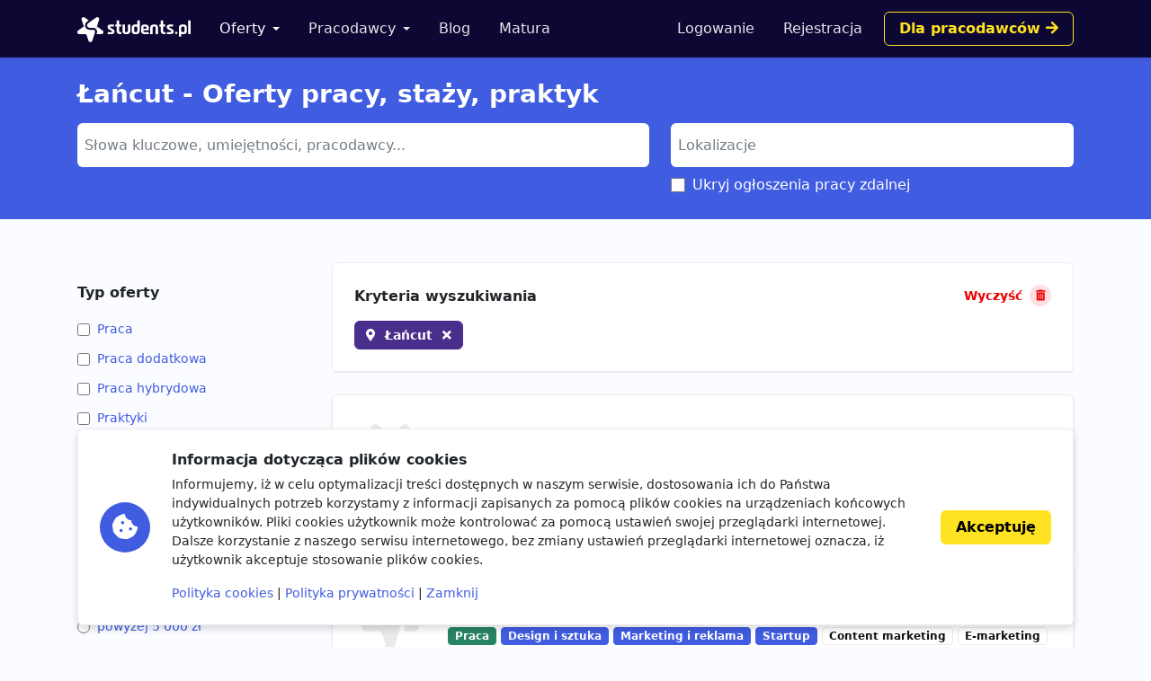

--- FILE ---
content_type: text/html; charset=utf-8
request_url: https://students.pl/oferty/lancut/?page=2
body_size: 9444
content:
<!DOCTYPE html><html class="PageListingIndex s-PageListingIndex p-ListingIndex" lang="pl"><head><meta charset="utf-8"/><meta content="width=device-width, initial-scale=1" name="viewport"/><meta content="ie=edge" http-equiv="x-ua-compatible"/><link href="https://storage.googleapis.com/students-prod-static/92ff2444fbe0399c22fd7807e59e210fb6eb4239/img/favicons/apple-touch-icon.png" rel="apple-touch-icon" sizes="180x180"/><link href="https://storage.googleapis.com/students-prod-static/92ff2444fbe0399c22fd7807e59e210fb6eb4239/img/favicons/favicon-32x32.png" rel="icon" sizes="32x32" type="image/png"/><link href="https://storage.googleapis.com/students-prod-static/92ff2444fbe0399c22fd7807e59e210fb6eb4239/img/favicons/favicon-16x16.png" rel="icon" sizes="16x16" type="image/png"/><link href="https://storage.googleapis.com/students-prod-static/92ff2444fbe0399c22fd7807e59e210fb6eb4239/img/favicons/manifest.json" rel="manifest"/><link color="#2c91d0" href="https://storage.googleapis.com/students-prod-static/92ff2444fbe0399c22fd7807e59e210fb6eb4239/img/favicons/safari-pinned-tab.svg" rel="mask-icon"/><meta content="#ffffff" name="theme-color"/><meta content="ca-pub-9280201870927930" name="google-adsense-account"/><script async="" crossorigin="anonymous" src="https://pagead2.googlesyndication.com/pagead/js/adsbygoogle.js?client=ca-pub-9280201870927930"></script><title>Łańcut - Oferty pracy, staży, praktyk</title><meta content="Łańcut - Oferty pracy, staży, praktyk" property="og:title"/><meta content="Łańcut - Oferty pracy, staży, praktyk" name="twitter:title"/><meta content="Szukasz: Łańcut - Oferty pracy, staży, praktyk? Znajdź najlepsze oferty pracy, oferty staży i praktyk studenckich w serwisie Students.pl." name="description"/><meta content="Szukasz: Łańcut - Oferty pracy, staży, praktyk? Znajdź najlepsze oferty pracy, oferty staży i praktyk studenckich w serwisie Students.pl." property="og:description"/><meta content="Szukasz: Łańcut - Oferty pracy, staży, praktyk? Znajdź najlepsze oferty pracy, oferty staży i praktyk studenckich w serwisie Students.pl." name="twitter:description"/><meta content="https://students.plhttps://storage.googleapis.com/students-prod-static/92ff2444fbe0399c22fd7807e59e210fb6eb4239/img/logo/icon_logo_color_400x400.png" property="og:image"/><meta content="https://students.plhttps://storage.googleapis.com/students-prod-static/92ff2444fbe0399c22fd7807e59e210fb6eb4239/img/logo/icon_logo_color_400x400.png" name="twitter:image"/><meta content="website" property="og:type"/><meta content="https://students.pl/oferty/lancut/?page=2" property="og:url"/><meta content="summary_large_image" name="twitter:card"/><meta content="https://students.pl/oferty/lancut/?page=2" name="twitter:url"/><meta content="@studentspolska" name="twitter:site"/><script type="application/ld+json">{"@context": "https://schema.org", "@graph": [{"@id": "https://students.pl/#address", "@type": "PostalAddress", "addressLocality": "Przemy\u015bl", "addressRegion": "Podkarpackie", "postalCode": "37-700", "streetAddress": "Sybirak\u00f3w 54"}, {"@id": "https://students.pl/#logo", "@type": "ImageObject", "url": "https://storage.googleapis.com/students-prod-static/92ff2444fbe0399c22fd7807e59e210fb6eb4239/img/logo/logo_color.png", "inLanguage": "pl-PL", "width": 1361, "height": 301, "caption": "Students.pl"}, {"@id": "https://students.pl/#organization", "@type": "Organization", "image": {"@id": "https://students.pl/#logo"}, "name": "Students.pl", "sameAs": ["https://www.facebook.com/studentspolska/", "https://twitter.com/studentspolska", "https://www.linkedin.com/company/studentspolska/", "https://www.instagram.com/studentspolska/"], "url": "https://students.pl/", "logo": {"@id": "https://students.pl/#logo"}, "address": {"@id": "https://students.pl/#address"}, "foundingDate": "2017-01-01"}, {"@id": "https://students.pl/#website", "@type": "Website", "description": "Oferty pracy, sta\u017cy i praktyk dla student\u00f3w.", "name": "Students.pl", "potentialAction": {"@type": "SearchAction", "target": "/oferty/?keyword={search_term_string}", "query-input": {"@type": "PropertyValueSpecification", "valueRequired": true, "valueName": "search_term_string"}}, "sameAs": ["https://www.facebook.com/studentspolska/", "https://twitter.com/studentspolska", "https://www.linkedin.com/company/studentspolska/", "https://www.instagram.com/studentspolska/"], "url": "https://students.pl/", "inLanguage": "pl-PL", "publisher": {"@id": "https://students.pl/#organization"}}, {"@id": "https://students.pl/oferty/lancut/#webpage", "@type": "WebPage", "description": "Szukasz: \u0141a\u0144cut - Oferty pracy, sta\u017cy, praktyk? Znajd\u017a najlepsze oferty pracy, oferty sta\u017cy i praktyk studenckich w serwisie Students.pl.", "name": "\u0141a\u0144cut - Oferty pracy, sta\u017cy, praktyk", "url": "https://students.pl/oferty/lancut/", "inLanguage": "pl-PL", "isPartOf": {"@id": "https://students.pl/#website"}}, {"@type": "ItemList", "mainEntityOfPage": {"@id": "https://students.pl/oferty/lancut/#webpage"}, "name": "\u0141a\u0144cut - Oferty pracy, sta\u017cy, praktyk", "itemListElement": [{"@type": "ListItem", "name": "Lektor j\u0119zyka angielskiego - online", "url": "https://students.pl/oferty/lektor-jezyka-angielskiego-online,zdalnie/56920/", "position": 1}, {"@type": "ListItem", "name": "\ud83c\udfa5 Social Media Manager / Content Creator", "url": "https://students.pl/oferty/social-media-manager-content-creator,zdalnie/56723/", "position": 2}, {"@type": "ListItem", "name": "LNG Research Intern - Part Time", "url": "https://students.pl/oferty/lng-research-intern-part-time,zdalnie/56622/", "position": 3}, {"@type": "ListItem", "name": "Korepetytor/Korepetytorka online - zarejestruj si\u0119 i pracuj z najlepszymi.", "url": "https://students.pl/oferty/korepetytorkorepetytorka-online-zarejestruj-sie-i-pracuj-z-najlepszymi,zdalnie/57059/", "position": 4}, {"@type": "ListItem", "name": "Bezp\u0142atny sta\u017c w dziale rekrutacji sta\u0142ych", "url": "https://students.pl/oferty/bezpatny-staz-w-dziale-rekrutacji-staych,zdalnie/57016/", "position": 5}, {"@type": "ListItem", "name": "Dyspozytor/ka z j\u0119zykiem niemieckim", "url": "https://students.pl/oferty/dyspozytorka-z-jezykiem-niemieckim,zdalnie/56928/", "position": 6}, {"@type": "ListItem", "name": "Radiolog w obszarze diagnostyki obrazowej", "url": "https://students.pl/oferty/radiolog-w-obszarze-diagnostyki-obrazowej,zdalnie/56311/", "position": 7}, {"@type": "ListItem", "name": "Doradca finansowy", "url": "https://students.pl/oferty/doradca-finansowy,zdalnie/56295/", "position": 8}, {"@type": "ListItem", "name": "Interpreter with English and Uzbek", "url": "https://students.pl/oferty/interpreter-with-english-and-uzbek,zdalnie/56120/", "position": 9}, {"@type": "ListItem", "name": "Interpreter English to Ukrainian", "url": "https://students.pl/oferty/interpreter-english-to-ukrainian,zdalnie/56020/", "position": 10}, {"@type": "ListItem", "name": "Interpreter with English and French", "url": "https://students.pl/oferty/interpreter-with-english-and-french,zdalnie/56018/", "position": 11}, {"@type": "ListItem", "name": "Interpreter with English and Uzbek", "url": "https://students.pl/oferty/interpreter-with-english-and-uzbek,zdalnie/56017/", "position": 12}, {"@type": "ListItem", "name": "Sales Engineer - praca zdalna", "url": "https://students.pl/oferty/sales-engineer-praca-zdalna,zdalnie/56013/", "position": 13}, {"@type": "ListItem", "name": "In\u017cynier Rob\u00f3t Elektrycznych (K/M)", "url": "https://students.pl/oferty/inzynier-robot-elektrycznych-km,zdalnie/55988/", "position": 14}, {"@type": "ListItem", "name": "Handlowiec", "url": "https://students.pl/oferty/handlowiec,zdalnie/55704/", "position": 15}, {"@type": "ListItem", "name": "Customer Care Specialist with French/Germany", "url": "https://students.pl/oferty/customer-care-specialist-with-frenchgermany,zdalnie/56855/", "position": 16}, {"@type": "ListItem", "name": "Wicedyrektor / Wicedyrektorka Szko\u0142y", "url": "https://students.pl/oferty/wicedyrektor-wicedyrektorka-szkoy,zdalnie/56707/", "position": 17}, {"@type": "ListItem", "name": "Wicedyrektor/Wicedyrektorka  Szko\u0142y", "url": "https://students.pl/oferty/wicedyrektorwicedyrektorka-szkoy,zdalnie/56706/", "position": 18}, {"@type": "ListItem", "name": "Regional Marketing Manager (DACH &amp; CEE)", "url": "https://students.pl/oferty/regional-marketing-manager-dach-amp-cee,zdalnie/56682/", "position": 19}, {"@type": "ListItem", "name": "Galeria Sulmin szuka Menad\u017cera Kreatywnego!", "url": "https://students.pl/oferty/galeria-sulmin-szuka-menadzera-kreatywnego,zdalnie/55850/", "position": 20}, {"@type": "ListItem", "name": "Specjalista/ka ds. administracji", "url": "https://students.pl/oferty/specjalistaka-ds-administracji,zdalnie/57299/", "position": 21}, {"@type": "ListItem", "name": "Senior Full Stack Developer -120-180 z\u0142/h netto + VAT B2B.", "url": "https://students.pl/oferty/senior-full-stack-developer-120-180-zh-netto-vat-b2b,zdalnie/56480/", "position": 22}, {"@type": "ListItem", "name": "JS Tech Lead (Full Stack) - 150-210 z\u0142/h netto + VAT (B2B)", "url": "https://students.pl/oferty/js-tech-lead-full-stack-150-210-zh-netto-vat-b2b,zdalnie/56478/", "position": 23}, {"@type": "ListItem", "name": "Product Manager - 25 000 - 30 000 PLN netto+VAT B2B", "url": "https://students.pl/oferty/product-manager-25-000-30-000-pln-nettovat-b2b,zdalnie/56475/", "position": 24}, {"@type": "ListItem", "name": "Specialist - Product Stewardship, EMEAI", "url": "https://students.pl/oferty/specialist-product-stewardship-emeai,zdalnie/57290/", "position": 25}, {"@type": "ListItem", "name": "Specjalista ds. Obs\u0142ugi Klienta Pyszne.pl z j\u0119zykiem obcym", "url": "https://students.pl/oferty/specjalista-ds-obsugi-klienta-pysznepl-z-jezykiem-obcym,zdalnie/57256/", "position": 26}, {"@type": "ListItem", "name": "Specjalista ds. Obs\u0142ugi Klienta Pyszne.pl z j\u0119zykiem obcym", "url": "https://students.pl/oferty/specjalista-ds-obsugi-klienta-pysznepl-z-jezykiem-obcym,zdalnie/57255/", "position": 27}, {"@type": "ListItem", "name": "Specjalista ds. jako\u015bci (m/k/x)", "url": "https://students.pl/oferty/specjalista-ds-jakosci-mkx,zdalnie/57228/", "position": 28}, {"@type": "ListItem", "name": "Dyrektor Szko\u0142y (k/m)", "url": "https://students.pl/oferty/dyrektor-szkoy-km,zdalnie/56424/", "position": 29}, {"@type": "ListItem", "name": "Credit Risk Analyst with German", "url": "https://students.pl/oferty/credit-risk-analyst-with-german,zdalnie/56354/", "position": 30}, {"@type": "ListItem", "name": "Specjalista/ka ds. Content &amp; SEO", "url": "https://students.pl/oferty/specjalistaka-ds-content-amp-seo,zdalnie/57212/", "position": 31}]}]}</script><link href="https://storage.googleapis.com/students-prod-static/92ff2444fbe0399c22fd7807e59e210fb6eb4239/frontend/dist/public.a78e4b7d4d5da78d27bd.css" rel="stylesheet"/><script type="text/javascript">
    var App = {};
    App.Contants = {"ANALYTICS_ID": "G-1XCZN8443Y", "STATIC_URL": "https://storage.googleapis.com/students-prod-static/92ff2444fbe0399c22fd7807e59e210fb6eb4239/", "TAWKTO_PROPERTY_ID": "61d2df4ac82c976b71c486bd", "TAWKTO_WIDGET_ID": "1fofrgevo"};

</script><link href="https://students.pl/oferty/lancut/?page=2" rel="canonical"/></head><body class="c-Page PageListingIndex s-PageListingIndex p-ListingIndex"><nav aria-label="Eighth navbar example" class="navbar-public navbar navbar-expand-lg navbar-dark bg-dark sticky-top"><div class="container js-ProfileNavigation"><button aria-controls="main-navigation" aria-expanded="false" aria-label="Toggle navigation" class="navbar-toggler" data-bs-target="#main-navigation" data-bs-toggle="collapse" type="button"><i class="fal fa-bars"></i></button><a class="navbar-brand" href="/"><img alt="Students.pl" height="28" src="https://storage.googleapis.com/students-prod-static/92ff2444fbe0399c22fd7807e59e210fb6eb4239/img/logo/logo_white.svg" width="126"/></a><div class="collapse navbar-collapse main-nav" data-bs-parent=".navbar-public" id="main-navigation"><ul class="navbar-nav me-auto mb-2 mb-lg-0 mt-4 mt-lg-0"><li class="nav-item dropdown"><a aria-expanded="false" class="nav-link dropdown-toggle active" data-bs-toggle="dropdown" href="/oferty/" id="main-navigation-dropdown-offers">Oferty</a><ul aria-labelledby="main-navigation-dropdown-offers" class="dropdown-menu"><li><a class="dropdown-item" href="/oferty/">Wszystkie oferty</a></li><div class="dropdown-divider"></div><li><a class="dropdown-item" href="/oferty/praca/">Praca dla studenta</a></li><li><a class="dropdown-item" href="/oferty/staz/">Staże</a></li><li><a class="dropdown-item" href="/oferty/praktyki/">Praktyki</a></li></ul></li><li class="nav-item dropdown"><a aria-expanded="false" class="nav-link dropdown-toggle" data-bs-toggle="dropdown" href="/pracodawcy/" id="main-navigation-employers">Pracodawcy</a><ul aria-labelledby="main-navigation-dropdown-employers" class="dropdown-menu"><li><a class="dropdown-item" href="/pracodawcy/">Katalog pracodawców</a></li><div class="dropdown-divider"></div><li><a class="dropdown-item" href="/pracodawcy/opinie/">Opinie o pracodawcach</a></li></ul></li><li class="nav-item"><a class="nav-link" href="/artykuly/">Blog</a></li><li class="nav-item"><a class="nav-link" href="/matura/">Matura</a></li></ul></div></div></nav><form autocomplete="off" id="listing-search-form" method="post"><input name="csrfmiddlewaretoken" type="hidden" value="ScLFP8OidQCorY0IU2clqSd4OJ8HX8mDOSyQt5S6ANzPRNGUaZmrioz4uIexST9e"/><div class="p-ListingIndex_search bg-primary"><div class="container py-3 py-lg-4 text-white"><h1 class="h2 mb-3">Łańcut - Oferty pracy, staży, praktyk</h1><div class="row d-print-none"><div class="col-md-6 col-lg-7 mb-2"><select autocomplete="off" class="suggestion-widget uk-select form-select" data-placeholder="Słowa kluczowe, umiejętności, pracodawcy..." data-prefixed="true" data-tags="true" data-types="['skill', 'language', 'category', 'jobtype', 'contract', 'tag', 'other', 'company']" id="id_keyword" multiple="" name="keyword"></select><select hidden="" multiple="" name="keyword"></select></div><div class="col-md-6 col-lg-5"><select autocomplete="off" class="suggestion-widget uk-select form-select" data-placeholder="Lokalizacje" data-prefixed="false" data-tags="false" data-types="['location']" id="id_location" multiple="" name="location"></select><select hidden="" multiple="" name="location"><option selected="" value="lancut">Łańcut</option></select><div class="uk-margin-bottom mb-3 p-ListingIndex_remote"><span class="uk-flex form-check"><input class="form-check-input" data-container-class="p-ListingIndex_remote" id="id_exclude_remote" name="exclude_remote" type="checkbox"/><label class="form-check-label" for="id_exclude_remote">Ukryj ogłoszenia pracy zdalnej</label></span></div></div></div></div></div><div class="container py-5 py-lg-6"><div class="row"><div class="col-lg-4 col-xl-3 d-print-none"><div class="d-grid d-lg-none"><button aria-controls="filters" aria-expanded="false" class="btn btn-danger mb-4" data-bs-toggle="collapse" href="#filters" role="button" type="button"><i class="fal fa-sliders-h me-2" style="width: 1rem"></i>Filtry wyszukiwania</button></div><div class="collapse d-lg-block" id="filters"><div class="p-ListingIndex_filter"><div class="h4 mb-3">Typ oferty</div><div id="id_jobtype"><div><label class="form-check" for="id_jobtype_0"><input class="form-check-input uk-margin-small-right me-2" id="id_jobtype_0" name="jobtype" type="checkbox" value="praca"/>Praca</label></div><div><label class="form-check" for="id_jobtype_1"><input class="form-check-input uk-margin-small-right me-2" id="id_jobtype_1" name="jobtype" type="checkbox" value="praca-dodatkowa"/>Praca dodatkowa</label></div><div><label class="form-check" for="id_jobtype_2"><input class="form-check-input uk-margin-small-right me-2" id="id_jobtype_2" name="jobtype" type="checkbox" value="praca-hybrydowa"/>Praca hybrydowa</label></div><div><label class="form-check" for="id_jobtype_3"><input class="form-check-input uk-margin-small-right me-2" id="id_jobtype_3" name="jobtype" type="checkbox" value="praktyki"/>Praktyki</label></div><div><label class="form-check" for="id_jobtype_4"><input class="form-check-input uk-margin-small-right me-2" id="id_jobtype_4" name="jobtype" type="checkbox" value="staz"/>Staż</label></div></div></div><div class="p-ListingIndex_filter"><div class="h4 mb-3">Wynagrodzenie brutto</div><div><ul><li><a class="p-ListingIndex_salaryLink" href="/oferty/lancut/?salary_from=2000"><input class="form-check-input" type="radio"/>powyżej 2 000 zł</a></li><li><a class="p-ListingIndex_salaryLink" href="/oferty/lancut/?salary_from=3000"><input class="form-check-input" type="radio"/>powyżej 3 000 zł</a></li><li><a class="p-ListingIndex_salaryLink" href="/oferty/lancut/?salary_from=4000"><input class="form-check-input" type="radio"/>powyżej 4 000 zł</a></li><li><a class="p-ListingIndex_salaryLink" href="/oferty/lancut/?salary_from=5000"><input class="form-check-input" type="radio"/>powyżej 5 000 zł</a></li><li><a class="p-ListingIndex_salaryLink" href="/oferty/lancut/?salary_from=6000"><input class="form-check-input" type="radio"/>powyżej 6 000 zł</a></li><li><a class="p-ListingIndex_salaryLink" href="/oferty/lancut/?salary_from=7000"><input class="form-check-input" type="radio"/>powyżej 7 000 zł</a></li></ul></div><div class="d-flex gap-2"><input class="form-control-sm uk-input form-control" id="id_salary_from" min="0" name="salary_from" placeholder="od" step="50" type="number"/><input class="form-control-sm uk-input form-control" id="id_salary_to" min="0" name="salary_to" placeholder="do" step="50" type="number"/></div></div><div class="p-ListingIndex_filter"><div class="h4 mb-3">Kategorie</div><div id="id_category"><div><label class="form-check" for="id_category_0"><input class="form-check-input uk-margin-small-right me-2" id="id_category_0" name="category" type="checkbox" value="administracja"/>Administracja</label></div><div><label class="form-check" for="id_category_1"><input class="form-check-input uk-margin-small-right me-2" id="id_category_1" name="category" type="checkbox" value="budownictwo-i-architektura"/>Budownictwo i architektura</label></div><div><label class="form-check" for="id_category_2"><input class="form-check-input uk-margin-small-right me-2" id="id_category_2" name="category" type="checkbox" value="design-i-sztuka"/>Design i sztuka</label></div><div><label class="form-check" for="id_category_3"><input class="form-check-input uk-margin-small-right me-2" id="id_category_3" name="category" type="checkbox" value="finanse"/>Finanse</label></div><div><label class="form-check" for="id_category_4"><input class="form-check-input uk-margin-small-right me-2" id="id_category_4" name="category" type="checkbox" value="gry-komputerowe"/>Gry komputerowe</label></div><div><label class="form-check" for="id_category_5"><input class="form-check-input uk-margin-small-right me-2" id="id_category_5" name="category" type="checkbox" value="hr"/>HR</label></div><div><label class="form-check" for="id_category_6"><input class="form-check-input uk-margin-small-right me-2" id="id_category_6" name="category" type="checkbox" value="inzynieria-i-technologia"/>Inżynieria i technologia</label></div><div><label class="form-check" for="id_category_7"><input class="form-check-input uk-margin-small-right me-2" id="id_category_7" name="category" type="checkbox" value="it"/>IT i Programowanie</label></div><div><label class="form-check" for="id_category_8"><input class="form-check-input uk-margin-small-right me-2" id="id_category_8" name="category" type="checkbox" value="jezyki"/>Języki obce</label></div><div><label class="form-check" for="id_category_9"><input class="form-check-input uk-margin-small-right me-2" id="id_category_9" name="category" type="checkbox" value="marketing-i-reklama"/>Marketing i reklama</label></div><div><label class="form-check" for="id_category_10"><input class="form-check-input uk-margin-small-right me-2" id="id_category_10" name="category" type="checkbox" value="medycyna"/>Medycyna</label></div><div><label class="form-check" for="id_category_11"><input class="form-check-input uk-margin-small-right me-2" id="id_category_11" name="category" type="checkbox" value="nauki-humanistyczne"/>Nauki humanistyczne</label></div><div><label class="form-check" for="id_category_12"><input class="form-check-input uk-margin-small-right me-2" id="id_category_12" name="category" type="checkbox" value="obsluga-klienta"/>Obsługa klienta</label></div><div><label class="form-check" for="id_category_13"><input class="form-check-input uk-margin-small-right me-2" id="id_category_13" name="category" type="checkbox" value="obsluga-klienta-polskojezycznego"/>Obsługa klienta polskojęzycznego</label></div><div><label class="form-check" for="id_category_14"><input class="form-check-input uk-margin-small-right me-2" id="id_category_14" name="category" type="checkbox" value="obsluga-klienta-zagranicznego"/>Obsługa klienta zagranicznego</label></div><div><label class="form-check" for="id_category_15"><input class="form-check-input uk-margin-small-right me-2" id="id_category_15" name="category" type="checkbox" value="prawo"/>Prawo</label></div><div><label class="form-check" for="id_category_16"><input class="form-check-input uk-margin-small-right me-2" id="id_category_16" name="category" type="checkbox" value="sprzedaz"/>Sprzedaż</label></div><div><label class="form-check" for="id_category_17"><input class="form-check-input uk-margin-small-right me-2" id="id_category_17" name="category" type="checkbox" value="startup"/>Startup</label></div><div><label class="form-check" for="id_category_18"><input class="form-check-input uk-margin-small-right me-2" id="id_category_18" name="category" type="checkbox" value="transport-i-logistyka"/>Transport i logistyka</label></div></div></div><div class="p-ListingIndex_filter"><div class="h4 mb-3">Kontrakt</div><div id="id_contract"><div><label class="form-check" for="id_contract_0"><input class="form-check-input uk-margin-small-right me-2" id="id_contract_0" name="contract" type="checkbox" value="umowa-b2b"/>umowa B2B</label></div><div><label class="form-check" for="id_contract_1"><input class="form-check-input uk-margin-small-right me-2" id="id_contract_1" name="contract" type="checkbox" value="umowa-o-dzielo"/>umowa o dzieło</label></div><div><label class="form-check" for="id_contract_2"><input class="form-check-input uk-margin-small-right me-2" id="id_contract_2" name="contract" type="checkbox" value="umowa-o-prace"/>umowa o pracę</label></div><div><label class="form-check" for="id_contract_3"><input class="form-check-input uk-margin-small-right me-2" id="id_contract_3" name="contract" type="checkbox" value="umowa-zlecenie"/>umowa zlecenie</label></div></div></div><div class="p-ListingIndex_filter"><div class="h4 mb-3">Inne</div><div id="id_other"><div><label class="form-check" for="id_other_0"><input class="form-check-input uk-margin-small-right me-2" id="id_other_0" name="other" type="checkbox" value="zapraszamy-ukraincow"/>Zapraszamy Ukraińców 🇺🇦</label></div></div></div><div class="p-ListingIndex_filter"><div class="h4 mb-3">Typ pracodawcy</div><div id="id_recruiter_type"><div><label class="form-check" for="id_recruiter_type_0"><input class="form-check-input uk-margin-small-right me-2" id="id_recruiter_type_0" name="recruiter_type" type="checkbox" value="1"/>Pracodawca bezpośredni</label></div><div><label class="form-check" for="id_recruiter_type_1"><input class="form-check-input uk-margin-small-right me-2" id="id_recruiter_type_1" name="recruiter_type" type="checkbox" value="2"/>Agencja rekrutacyjna</label></div></div></div><div class="p-ListingIndex_filter mb-6"><div class="h4 mb-3">Data dodania</div><select class="form-control-sm uk-select form-select" id="id_date_posted" name="date_posted"><option selected="" value="-1">kiedykolwiek</option><option value="1">dzisiaj</option><option value="7">ostatni tydzień</option><option value="14">ostatnie 14 dni</option></select></div></div></div><div class="col-lg-8 col-xl-9"><div class="card shadow-none mb-4"><div class="card-header p-lg-4"><div class="d-flex align-items-center justify-content-between mb-3"><h5 class="h4 m-0">Kryteria wyszukiwania</h5><a class="p-ListingIndex_clear ms-2" href="/oferty/"><span class="d-none d-sm-inline">Wyczyść</span></a></div><div class="c-TagGroup"><a class="n-Tag n-Tag-location c-Tag c-Tag-location n-Tag-removable c-Tag-removable" href="/oferty/">Łańcut</a></div></div></div><div class="d-grid gap-2"><div class="card c-ListingCard c-ListingCard-logo c-ListingCard-tags"><div class="card-body p-lg-4 c-ListingCard_header"><img alt="Praca, Praca dodatkowa Talk And Roll" class="c-ListingCard_headerLogo" height="64" loading="lazy" src="https://storage.googleapis.com/students-prod-static/92ff2444fbe0399c22fd7807e59e210fb6eb4239/img/logo/placeholder_light.svg" width="64"/><div class="c-ListingCard_headerHeadline"><h2 class="h3 c-ListingCard_headerTitle"><a class="c-ListingCard_headerLink" href="/oferty/lektor-jezyka-angielskiego-online,zdalnie/56920/" title="Lektor języka angielskiego - online">Lektor języka angielskiego - online</a></h2><div class="c-ListingCard_headerTags"><span class="n-Tag n-Tag-jobtype c-Tag c-Tag-jobtype n-Tag-small c-Tag-small">Praca</span> <span class="n-Tag n-Tag-jobtype c-Tag c-Tag-jobtype n-Tag-small c-Tag-small">Praca dodatkowa</span> <span class="n-Tag n-Tag-language c-Tag c-Tag-language n-Tag-small c-Tag-small">angielski</span> <span class="n-Tag n-Tag-contract c-Tag c-Tag-contract n-Tag-small c-Tag-small">umowa zlecenie</span></div></div></div><div class="card-footer px-lg-4 c-ListingCard_brief"><div class="c-ListingCard_briefItem"><span class="c-ListingCard_briefText c-ListingCard_briefText-company">Talk And Roll</span></div><div class="c-ListingCard_briefItem"><div class="c-ListingCard_briefText c-ListingCard_briefText-location">Zdalnie</div></div><div class="c-ListingCard_briefItem"><span class="c-ListingCard_briefText c-ListingCard_briefText-salary">2200 - 8300zł</span></div><div class="c-ListingCard_briefItem"><span class="c-ListingCard_briefText c-ListingCard_briefText-interview">Rekrutacja zdalna</span></div></div></div><div class="card c-ListingCard c-ListingCard-logo c-ListingCard-tags"><div class="card-body p-lg-4 c-ListingCard_header"><img alt="Praca Stratup Motoryzacyjny E-commerce" class="c-ListingCard_headerLogo" height="64" loading="lazy" src="https://storage.googleapis.com/students-prod-static/92ff2444fbe0399c22fd7807e59e210fb6eb4239/img/logo/placeholder_light.svg" width="64"/><div class="c-ListingCard_headerHeadline"><h2 class="h3 c-ListingCard_headerTitle"><a class="c-ListingCard_headerLink" href="/oferty/social-media-manager-content-creator,zdalnie/56723/" title="🎥 Social Media Manager / Content Creator">🎥 Social Media Manager / Content Creator</a></h2><div class="c-ListingCard_headerTags"><span class="n-Tag n-Tag-jobtype c-Tag c-Tag-jobtype n-Tag-small c-Tag-small">Praca</span> <span class="n-Tag n-Tag-category c-Tag c-Tag-category n-Tag-small c-Tag-small">Design i sztuka</span> <span class="n-Tag n-Tag-category c-Tag c-Tag-category n-Tag-small c-Tag-small">Marketing i reklama</span> <span class="n-Tag n-Tag-category c-Tag c-Tag-category n-Tag-small c-Tag-small">Startup</span> <span class="n-Tag n-Tag-skill c-Tag c-Tag-skill n-Tag-small c-Tag-small">Content marketing</span> <span class="n-Tag n-Tag-skill c-Tag c-Tag-skill n-Tag-small c-Tag-small">E-marketing</span> <span class="n-Tag n-Tag-skill c-Tag c-Tag-skill n-Tag-small c-Tag-small">Social media</span> <span class="n-Tag n-Tag-contract c-Tag c-Tag-contract n-Tag-small c-Tag-small">umowa zlecenie</span></div></div></div><div class="card-footer px-lg-4 c-ListingCard_brief"><div class="c-ListingCard_briefItem"><span class="c-ListingCard_briefText c-ListingCard_briefText-company">Stratup Motoryzacyjny E-commerce</span></div><div class="c-ListingCard_briefItem"><div class="c-ListingCard_briefText c-ListingCard_briefText-location">Zdalnie</div></div><div class="c-ListingCard_briefItem"><span class="c-ListingCard_briefText c-ListingCard_briefText-salary">2800 - 7000zł</span></div><div class="c-ListingCard_briefItem"><span class="c-ListingCard_briefText c-ListingCard_briefText-interview">Rekrutacja zdalna</span></div></div></div><div class="card c-ListingCard c-ListingCard-logo c-ListingCard-tags"><div class="card-body p-lg-4 c-ListingCard_header"><img alt="Praca dodatkowa, Praca hybrydowa, Praktyki, Staż Orbify Poland" class="c-ListingCard_headerLogo" height="64" loading="lazy" src="https://storage.googleapis.com/students-prod-static/92ff2444fbe0399c22fd7807e59e210fb6eb4239/img/logo/placeholder_light.svg" width="64"/><div class="c-ListingCard_headerHeadline"><h2 class="h3 c-ListingCard_headerTitle"><a class="c-ListingCard_headerLink" href="/oferty/lng-research-intern-part-time,zdalnie/56622/" title="LNG Research Intern - Part Time">LNG Research Intern - Part Time</a></h2><div class="c-ListingCard_headerTags"><span class="n-Tag n-Tag-jobtype c-Tag c-Tag-jobtype n-Tag-small c-Tag-small">Praca dodatkowa</span> <span class="n-Tag n-Tag-jobtype c-Tag c-Tag-jobtype n-Tag-small c-Tag-small">Praca hybrydowa</span> <span class="n-Tag n-Tag-jobtype c-Tag c-Tag-jobtype n-Tag-small c-Tag-small">Praktyki</span> <span class="n-Tag n-Tag-jobtype c-Tag c-Tag-jobtype n-Tag-small c-Tag-small">Staż</span> <span class="n-Tag n-Tag-category c-Tag c-Tag-category n-Tag-small c-Tag-small">Startup</span> <span class="n-Tag n-Tag-skill c-Tag c-Tag-skill n-Tag-small c-Tag-small">Analiza danych</span> <span class="n-Tag n-Tag-language c-Tag c-Tag-language n-Tag-small c-Tag-small">angielski</span></div></div></div><div class="card-footer px-lg-4 c-ListingCard_brief"><div class="c-ListingCard_briefItem"><span class="c-ListingCard_briefText c-ListingCard_briefText-company">Orbify Poland</span></div><div class="c-ListingCard_briefItem"><div class="c-ListingCard_briefText c-ListingCard_briefText-location">Zdalnie</div></div><div class="c-ListingCard_briefItem"><span class="c-ListingCard_briefText c-ListingCard_briefText-salary">Nie podano</span></div><div class="c-ListingCard_briefItem"><span class="c-ListingCard_briefText c-ListingCard_briefText-interview">Rekrutacja zdalna</span></div><div class="c-ListingCard_briefItem"><span class="c-ListingCard_briefText c-ListingCard_briefText-covid">Zdalnie w czasie COVID</span></div></div></div><div class="card c-ListingCard c-ListingCard-logo c-ListingCard-tags"><div class="card-body p-lg-4 c-ListingCard_header"><img alt="Praca dodatkowa Aplikuj.pl" class="c-ListingCard_headerLogo" height="64" loading="lazy" src="https://storage.googleapis.com/students-prod-public/company/logo/thumbnails/aplikuj_logo.png.double.png" width="64"/><div class="c-ListingCard_headerHeadline"><h2 class="h3 c-ListingCard_headerTitle"><a class="c-ListingCard_headerLink" href="/oferty/korepetytorkorepetytorka-online-zarejestruj-sie-i-pracuj-z-najlepszymi,zdalnie/57059/" title="Korepetytor/Korepetytorka online - zarejestruj się i pracuj z najlepszymi.">Korepetytor/Korepetytorka online - zarejestruj się i pracuj z najlepszymi.</a></h2><div class="c-ListingCard_headerTags"><span class="n-Tag n-Tag-jobtype c-Tag c-Tag-jobtype n-Tag-small c-Tag-small">Praca dodatkowa</span> <span class="n-Tag n-Tag-category c-Tag c-Tag-category n-Tag-small c-Tag-small">Nauki humanistyczne</span> <span class="n-Tag n-Tag-contract c-Tag c-Tag-contract n-Tag-small c-Tag-small">umowa B2B</span></div></div></div><div class="card-footer px-lg-4 c-ListingCard_brief"><div class="c-ListingCard_briefItem"><span class="c-ListingCard_briefText c-ListingCard_briefText-company">Aplikuj.pl</span></div><div class="c-ListingCard_briefItem"><div class="c-ListingCard_briefText c-ListingCard_briefText-location">Zdalnie</div></div><div class="c-ListingCard_briefItem"><span class="c-ListingCard_briefText c-ListingCard_briefText-salary">Nie podano</span></div></div></div><div class="card c-ListingCard c-ListingCard-logo c-ListingCard-tags"><div class="card-body p-lg-4 c-ListingCard_header"><img alt="Staż Aplikuj.pl" class="c-ListingCard_headerLogo" height="64" loading="lazy" src="https://storage.googleapis.com/students-prod-public/company/logo/thumbnails/aplikuj_logo.png.double.png" width="64"/><div class="c-ListingCard_headerHeadline"><h2 class="h3 c-ListingCard_headerTitle"><a class="c-ListingCard_headerLink" href="/oferty/bezpatny-staz-w-dziale-rekrutacji-staych,zdalnie/57016/" title="Bezpłatny staż w dziale rekrutacji stałych">Bezpłatny staż w dziale rekrutacji stałych</a></h2><div class="c-ListingCard_headerTags"><span class="n-Tag n-Tag-jobtype c-Tag c-Tag-jobtype n-Tag-small c-Tag-small">Staż</span> <span class="n-Tag n-Tag-category c-Tag c-Tag-category n-Tag-small c-Tag-small">HR</span> <span class="n-Tag n-Tag-contract c-Tag c-Tag-contract n-Tag-small c-Tag-small">umowa o pracę</span></div></div></div><div class="card-footer px-lg-4 c-ListingCard_brief"><div class="c-ListingCard_briefItem"><span class="c-ListingCard_briefText c-ListingCard_briefText-company">Aplikuj.pl</span></div><div class="c-ListingCard_briefItem"><div class="c-ListingCard_briefText c-ListingCard_briefText-location">Zdalnie</div></div><div class="c-ListingCard_briefItem"><span class="c-ListingCard_briefText c-ListingCard_briefText-salary">Nie podano</span></div></div></div><div class="card c-ListingCard c-ListingCard-logo c-ListingCard-tags"><div class="card-body p-lg-4 c-ListingCard_header"><img alt="Praca hybrydowa Aplikuj.pl" class="c-ListingCard_headerLogo" height="64" loading="lazy" src="https://storage.googleapis.com/students-prod-public/company/logo/thumbnails/aplikuj_logo.png.double.png" width="64"/><div class="c-ListingCard_headerHeadline"><h2 class="h3 c-ListingCard_headerTitle"><a class="c-ListingCard_headerLink" href="/oferty/dyspozytorka-z-jezykiem-niemieckim,zdalnie/56928/" title="Dyspozytor/ka z językiem niemieckim">Dyspozytor/ka z językiem niemieckim</a></h2><div class="c-ListingCard_headerTags"><span class="n-Tag n-Tag-jobtype c-Tag c-Tag-jobtype n-Tag-small c-Tag-small">Praca hybrydowa</span> <span class="n-Tag n-Tag-category c-Tag c-Tag-category n-Tag-small c-Tag-small">Transport i logistyka</span> <span class="n-Tag n-Tag-contract c-Tag c-Tag-contract n-Tag-small c-Tag-small">umowa o pracę</span></div></div></div><div class="card-footer px-lg-4 c-ListingCard_brief"><div class="c-ListingCard_briefItem"><span class="c-ListingCard_briefText c-ListingCard_briefText-company">Aplikuj.pl</span></div><div class="c-ListingCard_briefItem"><div class="c-ListingCard_briefText c-ListingCard_briefText-location">Zdalnie</div></div><div class="c-ListingCard_briefItem"><span class="c-ListingCard_briefText c-ListingCard_briefText-salary">Nie podano</span></div></div></div><div class="card c-ListingCard c-ListingCard-logo c-ListingCard-tags"><div class="card-body p-lg-4 c-ListingCard_header"><img alt="Praca Aplikuj.pl" class="c-ListingCard_headerLogo" height="64" loading="lazy" src="https://storage.googleapis.com/students-prod-public/company/logo/thumbnails/aplikuj_logo.png.double.png" width="64"/><div class="c-ListingCard_headerHeadline"><h2 class="h3 c-ListingCard_headerTitle"><a class="c-ListingCard_headerLink" href="/oferty/radiolog-w-obszarze-diagnostyki-obrazowej,zdalnie/56311/" title="Radiolog w obszarze diagnostyki obrazowej">Radiolog w obszarze diagnostyki obrazowej</a></h2><div class="c-ListingCard_headerTags"><span class="n-Tag n-Tag-jobtype c-Tag c-Tag-jobtype n-Tag-small c-Tag-small">Praca</span> <span class="n-Tag n-Tag-category c-Tag c-Tag-category n-Tag-small c-Tag-small">Medycyna</span> <span class="n-Tag n-Tag-contract c-Tag c-Tag-contract n-Tag-small c-Tag-small">umowa o pracę</span></div></div></div><div class="card-footer px-lg-4 c-ListingCard_brief"><div class="c-ListingCard_briefItem"><span class="c-ListingCard_briefText c-ListingCard_briefText-company">Aplikuj.pl</span></div><div class="c-ListingCard_briefItem"><div class="c-ListingCard_briefText c-ListingCard_briefText-location">Zdalnie</div></div><div class="c-ListingCard_briefItem"><span class="c-ListingCard_briefText c-ListingCard_briefText-salary">Nie podano</span></div><div class="c-ListingCard_briefItem"><span class="c-ListingCard_briefText c-ListingCard_briefText-interview">Rekrutacja zdalna</span></div></div></div><div class="card c-ListingCard c-ListingCard-logo c-ListingCard-tags"><div class="card-body p-lg-4 c-ListingCard_header"><img alt="Praca hybrydowa Aplikuj.pl" class="c-ListingCard_headerLogo" height="64" loading="lazy" src="https://storage.googleapis.com/students-prod-public/company/logo/thumbnails/aplikuj_logo.png.double.png" width="64"/><div class="c-ListingCard_headerHeadline"><h2 class="h3 c-ListingCard_headerTitle"><a class="c-ListingCard_headerLink" href="/oferty/doradca-finansowy,zdalnie/56295/" title="Doradca finansowy">Doradca finansowy</a></h2><div class="c-ListingCard_headerTags"><span class="n-Tag n-Tag-jobtype c-Tag c-Tag-jobtype n-Tag-small c-Tag-small">Praca hybrydowa</span> <span class="n-Tag n-Tag-category c-Tag c-Tag-category n-Tag-small c-Tag-small">Finanse</span> <span class="n-Tag n-Tag-contract c-Tag c-Tag-contract n-Tag-small c-Tag-small">umowa zlecenie</span></div></div></div><div class="card-footer px-lg-4 c-ListingCard_brief"><div class="c-ListingCard_briefItem"><span class="c-ListingCard_briefText c-ListingCard_briefText-company">Aplikuj.pl</span></div><div class="c-ListingCard_briefItem"><div class="c-ListingCard_briefText c-ListingCard_briefText-location">Zdalnie</div></div><div class="c-ListingCard_briefItem"><span class="c-ListingCard_briefText c-ListingCard_briefText-salary">Nie podano</span></div><div class="c-ListingCard_briefItem"><span class="c-ListingCard_briefText c-ListingCard_briefText-interview">Rekrutacja zdalna</span></div></div></div><div class="card c-ListingCard c-ListingCard-logo c-ListingCard-tags"><div class="card-body p-lg-4 c-ListingCard_header"><img alt="Praca Aplikuj.pl" class="c-ListingCard_headerLogo" height="64" loading="lazy" src="https://storage.googleapis.com/students-prod-public/company/logo/thumbnails/aplikuj_logo.png.double.png" width="64"/><div class="c-ListingCard_headerHeadline"><h2 class="h3 c-ListingCard_headerTitle"><a class="c-ListingCard_headerLink" href="/oferty/interpreter-with-english-and-uzbek,zdalnie/56120/" title="Interpreter with English and Uzbek">Interpreter with English and Uzbek</a></h2><div class="c-ListingCard_headerTags"><span class="n-Tag n-Tag-jobtype c-Tag c-Tag-jobtype n-Tag-small c-Tag-small">Praca</span> <span class="n-Tag n-Tag-category c-Tag c-Tag-category n-Tag-small c-Tag-small">Nauki humanistyczne</span> <span class="n-Tag n-Tag-contract c-Tag c-Tag-contract n-Tag-small c-Tag-small">umowa zlecenie</span></div></div></div><div class="card-footer px-lg-4 c-ListingCard_brief"><div class="c-ListingCard_briefItem"><span class="c-ListingCard_briefText c-ListingCard_briefText-company">Aplikuj.pl</span></div><div class="c-ListingCard_briefItem"><div class="c-ListingCard_briefText c-ListingCard_briefText-location">Zdalnie</div></div><div class="c-ListingCard_briefItem"><span class="c-ListingCard_briefText c-ListingCard_briefText-salary">Nie podano</span></div></div></div><div class="card c-ListingCard c-ListingCard-logo c-ListingCard-tags"><div class="card-body p-lg-4 c-ListingCard_header"><img alt="Praca Aplikuj.pl" class="c-ListingCard_headerLogo" height="64" loading="lazy" src="https://storage.googleapis.com/students-prod-public/company/logo/thumbnails/aplikuj_logo.png.double.png" width="64"/><div class="c-ListingCard_headerHeadline"><h2 class="h3 c-ListingCard_headerTitle"><a class="c-ListingCard_headerLink" href="/oferty/interpreter-english-to-ukrainian,zdalnie/56020/" title="Interpreter English to Ukrainian">Interpreter English to Ukrainian</a></h2><div class="c-ListingCard_headerTags"><span class="n-Tag n-Tag-jobtype c-Tag c-Tag-jobtype n-Tag-small c-Tag-small">Praca</span> <span class="n-Tag n-Tag-category c-Tag c-Tag-category n-Tag-small c-Tag-small">Nauki humanistyczne</span> <span class="n-Tag n-Tag-contract c-Tag c-Tag-contract n-Tag-small c-Tag-small">umowa zlecenie</span></div></div></div><div class="card-footer px-lg-4 c-ListingCard_brief"><div class="c-ListingCard_briefItem"><span class="c-ListingCard_briefText c-ListingCard_briefText-company">Aplikuj.pl</span></div><div class="c-ListingCard_briefItem"><div class="c-ListingCard_briefText c-ListingCard_briefText-location">Zdalnie</div></div><div class="c-ListingCard_briefItem"><span class="c-ListingCard_briefText c-ListingCard_briefText-salary">Nie podano</span></div></div></div><div class="card c-ListingCard c-ListingCard-logo c-ListingCard-tags"><div class="card-body p-lg-4 c-ListingCard_header"><img alt="Praca Aplikuj.pl" class="c-ListingCard_headerLogo" height="64" loading="lazy" src="https://storage.googleapis.com/students-prod-public/company/logo/thumbnails/aplikuj_logo.png.double.png" width="64"/><div class="c-ListingCard_headerHeadline"><h2 class="h3 c-ListingCard_headerTitle"><a class="c-ListingCard_headerLink" href="/oferty/interpreter-with-english-and-french,zdalnie/56018/" title="Interpreter with English and French">Interpreter with English and French</a></h2><div class="c-ListingCard_headerTags"><span class="n-Tag n-Tag-jobtype c-Tag c-Tag-jobtype n-Tag-small c-Tag-small">Praca</span> <span class="n-Tag n-Tag-category c-Tag c-Tag-category n-Tag-small c-Tag-small">Nauki humanistyczne</span> <span class="n-Tag n-Tag-contract c-Tag c-Tag-contract n-Tag-small c-Tag-small">umowa zlecenie</span></div></div></div><div class="card-footer px-lg-4 c-ListingCard_brief"><div class="c-ListingCard_briefItem"><span class="c-ListingCard_briefText c-ListingCard_briefText-company">Aplikuj.pl</span></div><div class="c-ListingCard_briefItem"><div class="c-ListingCard_briefText c-ListingCard_briefText-location">Zdalnie</div></div><div class="c-ListingCard_briefItem"><span class="c-ListingCard_briefText c-ListingCard_briefText-salary">Nie podano</span></div></div></div><div class="card c-ListingCard c-ListingCard-logo c-ListingCard-tags"><div class="card-body p-lg-4 c-ListingCard_header"><img alt="Praca Aplikuj.pl" class="c-ListingCard_headerLogo" height="64" loading="lazy" src="https://storage.googleapis.com/students-prod-public/company/logo/thumbnails/aplikuj_logo.png.double.png" width="64"/><div class="c-ListingCard_headerHeadline"><h2 class="h3 c-ListingCard_headerTitle"><a class="c-ListingCard_headerLink" href="/oferty/interpreter-with-english-and-uzbek,zdalnie/56017/" title="Interpreter with English and Uzbek">Interpreter with English and Uzbek</a></h2><div class="c-ListingCard_headerTags"><span class="n-Tag n-Tag-jobtype c-Tag c-Tag-jobtype n-Tag-small c-Tag-small">Praca</span> <span class="n-Tag n-Tag-category c-Tag c-Tag-category n-Tag-small c-Tag-small">Nauki humanistyczne</span> <span class="n-Tag n-Tag-contract c-Tag c-Tag-contract n-Tag-small c-Tag-small">umowa zlecenie</span></div></div></div><div class="card-footer px-lg-4 c-ListingCard_brief"><div class="c-ListingCard_briefItem"><span class="c-ListingCard_briefText c-ListingCard_briefText-company">Aplikuj.pl</span></div><div class="c-ListingCard_briefItem"><div class="c-ListingCard_briefText c-ListingCard_briefText-location">Zdalnie</div></div><div class="c-ListingCard_briefItem"><span class="c-ListingCard_briefText c-ListingCard_briefText-salary">Nie podano</span></div></div></div><div class="card c-ListingCard c-ListingCard-logo c-ListingCard-tags"><div class="card-body p-lg-4 c-ListingCard_header"><img alt="Praca Aplikuj.pl" class="c-ListingCard_headerLogo" height="64" loading="lazy" src="https://storage.googleapis.com/students-prod-public/company/logo/thumbnails/aplikuj_logo.png.double.png" width="64"/><div class="c-ListingCard_headerHeadline"><h2 class="h3 c-ListingCard_headerTitle"><a class="c-ListingCard_headerLink" href="/oferty/sales-engineer-praca-zdalna,zdalnie/56013/" title="Sales Engineer - praca zdalna">Sales Engineer - praca zdalna</a></h2><div class="c-ListingCard_headerTags"><span class="n-Tag n-Tag-jobtype c-Tag c-Tag-jobtype n-Tag-small c-Tag-small">Praca</span> <span class="n-Tag n-Tag-category c-Tag c-Tag-category n-Tag-small c-Tag-small">Sprzedaż</span> <span class="n-Tag n-Tag-contract c-Tag c-Tag-contract n-Tag-small c-Tag-small">umowa o pracę</span></div></div></div><div class="card-footer px-lg-4 c-ListingCard_brief"><div class="c-ListingCard_briefItem"><span class="c-ListingCard_briefText c-ListingCard_briefText-company">Aplikuj.pl</span></div><div class="c-ListingCard_briefItem"><div class="c-ListingCard_briefText c-ListingCard_briefText-location">Zdalnie</div></div><div class="c-ListingCard_briefItem"><span class="c-ListingCard_briefText c-ListingCard_briefText-salary">Nie podano</span></div></div></div><div class="card c-ListingCard c-ListingCard-logo c-ListingCard-tags"><div class="card-body p-lg-4 c-ListingCard_header"><img alt="Praca Aplikuj.pl" class="c-ListingCard_headerLogo" height="64" loading="lazy" src="https://storage.googleapis.com/students-prod-public/company/logo/thumbnails/aplikuj_logo.png.double.png" width="64"/><div class="c-ListingCard_headerHeadline"><h2 class="h3 c-ListingCard_headerTitle"><a class="c-ListingCard_headerLink" href="/oferty/inzynier-robot-elektrycznych-km,zdalnie/55988/" title="Inżynier Robót Elektrycznych (K/M)">Inżynier Robót Elektrycznych (K/M)</a></h2><div class="c-ListingCard_headerTags"><span class="n-Tag n-Tag-jobtype c-Tag c-Tag-jobtype n-Tag-small c-Tag-small">Praca</span> <span class="n-Tag n-Tag-category c-Tag c-Tag-category n-Tag-small c-Tag-small">Inżynieria i technologia</span> <span class="n-Tag n-Tag-contract c-Tag c-Tag-contract n-Tag-small c-Tag-small">umowa o pracę</span></div></div></div><div class="card-footer px-lg-4 c-ListingCard_brief"><div class="c-ListingCard_briefItem"><span class="c-ListingCard_briefText c-ListingCard_briefText-company">Aplikuj.pl</span></div><div class="c-ListingCard_briefItem"><div class="c-ListingCard_briefText c-ListingCard_briefText-location">Zdalnie</div></div><div class="c-ListingCard_briefItem"><span class="c-ListingCard_briefText c-ListingCard_briefText-salary">Nie podano</span></div></div></div><div class="card c-ListingCard c-ListingCard-logo c-ListingCard-tags"><div class="card-body p-lg-4 c-ListingCard_header"><img alt="Praca hybrydowa Aplikuj.pl" class="c-ListingCard_headerLogo" height="64" loading="lazy" src="https://storage.googleapis.com/students-prod-public/company/logo/thumbnails/aplikuj_logo.png.double.png" width="64"/><div class="c-ListingCard_headerHeadline"><h2 class="h3 c-ListingCard_headerTitle"><a class="c-ListingCard_headerLink" href="/oferty/handlowiec,zdalnie/55704/" title="Handlowiec">Handlowiec</a></h2><div class="c-ListingCard_headerTags"><span class="n-Tag n-Tag-jobtype c-Tag c-Tag-jobtype n-Tag-small c-Tag-small">Praca hybrydowa</span> <span class="n-Tag n-Tag-category c-Tag c-Tag-category n-Tag-small c-Tag-small">Sprzedaż</span> <span class="n-Tag n-Tag-contract c-Tag c-Tag-contract n-Tag-small c-Tag-small">umowa B2B</span></div></div></div><div class="card-footer px-lg-4 c-ListingCard_brief"><div class="c-ListingCard_briefItem"><span class="c-ListingCard_briefText c-ListingCard_briefText-company">Aplikuj.pl</span></div><div class="c-ListingCard_briefItem"><div class="c-ListingCard_briefText c-ListingCard_briefText-location">Zdalnie</div></div><div class="c-ListingCard_briefItem"><span class="c-ListingCard_briefText c-ListingCard_briefText-salary">Nie podano</span></div></div></div><div class="card c-ListingCard c-ListingCard-logo c-ListingCard-tags"><div class="card-body p-lg-4 c-ListingCard_header"><img alt="Praca Aplikuj.pl" class="c-ListingCard_headerLogo" height="64" loading="lazy" src="https://storage.googleapis.com/students-prod-public/company/logo/thumbnails/aplikuj_logo.png.double.png" width="64"/><div class="c-ListingCard_headerHeadline"><h2 class="h3 c-ListingCard_headerTitle"><a class="c-ListingCard_headerLink" href="/oferty/customer-care-specialist-with-frenchgermany,zdalnie/56855/" title="Customer Care Specialist with French/Germany">Customer Care Specialist with French/Germany</a></h2><div class="c-ListingCard_headerTags"><span class="n-Tag n-Tag-jobtype c-Tag c-Tag-jobtype n-Tag-small c-Tag-small">Praca</span> <span class="n-Tag n-Tag-category c-Tag c-Tag-category n-Tag-small c-Tag-small">Obsługa klienta polskojęzycznego</span> <span class="n-Tag n-Tag-contract c-Tag c-Tag-contract n-Tag-small c-Tag-small">umowa o pracę</span></div></div></div><div class="card-footer px-lg-4 c-ListingCard_brief"><div class="c-ListingCard_briefItem"><span class="c-ListingCard_briefText c-ListingCard_briefText-company">Aplikuj.pl</span></div><div class="c-ListingCard_briefItem"><div class="c-ListingCard_briefText c-ListingCard_briefText-location">Zdalnie</div></div><div class="c-ListingCard_briefItem"><span class="c-ListingCard_briefText c-ListingCard_briefText-salary">Nie podano</span></div></div></div><div class="card c-ListingCard c-ListingCard-logo c-ListingCard-tags"><div class="card-body p-lg-4 c-ListingCard_header"><img alt="Praca hybrydowa Aplikuj.pl" class="c-ListingCard_headerLogo" height="64" loading="lazy" src="https://storage.googleapis.com/students-prod-public/company/logo/thumbnails/aplikuj_logo.png.double.png" width="64"/><div class="c-ListingCard_headerHeadline"><h2 class="h3 c-ListingCard_headerTitle"><a class="c-ListingCard_headerLink" href="/oferty/wicedyrektor-wicedyrektorka-szkoy,zdalnie/56707/" title="Wicedyrektor / Wicedyrektorka Szkoły">Wicedyrektor / Wicedyrektorka Szkoły</a></h2><div class="c-ListingCard_headerTags"><span class="n-Tag n-Tag-jobtype c-Tag c-Tag-jobtype n-Tag-small c-Tag-small">Praca hybrydowa</span> <span class="n-Tag n-Tag-category c-Tag c-Tag-category n-Tag-small c-Tag-small">Administracja</span> <span class="n-Tag n-Tag-contract c-Tag c-Tag-contract n-Tag-small c-Tag-small">umowa o pracę</span></div></div></div><div class="card-footer px-lg-4 c-ListingCard_brief"><div class="c-ListingCard_briefItem"><span class="c-ListingCard_briefText c-ListingCard_briefText-company">Aplikuj.pl</span></div><div class="c-ListingCard_briefItem"><div class="c-ListingCard_briefText c-ListingCard_briefText-location">Zdalnie</div></div><div class="c-ListingCard_briefItem"><span class="c-ListingCard_briefText c-ListingCard_briefText-salary">Nie podano</span></div><div class="c-ListingCard_briefItem"><span class="c-ListingCard_briefText c-ListingCard_briefText-interview">Rekrutacja zdalna</span></div></div></div><div class="card c-ListingCard c-ListingCard-logo c-ListingCard-tags"><div class="card-body p-lg-4 c-ListingCard_header"><img alt="Praca hybrydowa Aplikuj.pl" class="c-ListingCard_headerLogo" height="64" loading="lazy" src="https://storage.googleapis.com/students-prod-public/company/logo/thumbnails/aplikuj_logo.png.double.png" width="64"/><div class="c-ListingCard_headerHeadline"><h2 class="h3 c-ListingCard_headerTitle"><a class="c-ListingCard_headerLink" href="/oferty/wicedyrektorwicedyrektorka-szkoy,zdalnie/56706/" title="Wicedyrektor/Wicedyrektorka  Szkoły">Wicedyrektor/Wicedyrektorka Szkoły</a></h2><div class="c-ListingCard_headerTags"><span class="n-Tag n-Tag-jobtype c-Tag c-Tag-jobtype n-Tag-small c-Tag-small">Praca hybrydowa</span> <span class="n-Tag n-Tag-category c-Tag c-Tag-category n-Tag-small c-Tag-small">Nauki humanistyczne</span> <span class="n-Tag n-Tag-contract c-Tag c-Tag-contract n-Tag-small c-Tag-small">umowa o pracę</span></div></div></div><div class="card-footer px-lg-4 c-ListingCard_brief"><div class="c-ListingCard_briefItem"><span class="c-ListingCard_briefText c-ListingCard_briefText-company">Aplikuj.pl</span></div><div class="c-ListingCard_briefItem"><div class="c-ListingCard_briefText c-ListingCard_briefText-location">Zdalnie</div></div><div class="c-ListingCard_briefItem"><span class="c-ListingCard_briefText c-ListingCard_briefText-salary">Nie podano</span></div><div class="c-ListingCard_briefItem"><span class="c-ListingCard_briefText c-ListingCard_briefText-interview">Rekrutacja zdalna</span></div></div></div><div class="card c-ListingCard c-ListingCard-logo c-ListingCard-tags"><div class="card-body p-lg-4 c-ListingCard_header"><img alt="Praca Aplikuj.pl" class="c-ListingCard_headerLogo" height="64" loading="lazy" src="https://storage.googleapis.com/students-prod-public/company/logo/thumbnails/aplikuj_logo.png.double.png" width="64"/><div class="c-ListingCard_headerHeadline"><h2 class="h3 c-ListingCard_headerTitle"><a class="c-ListingCard_headerLink" href="/oferty/regional-marketing-manager-dach-amp-cee,zdalnie/56682/" title="Regional Marketing Manager (DACH &amp;amp; CEE)">Regional Marketing Manager (DACH &amp;amp; CEE)</a></h2><div class="c-ListingCard_headerTags"><span class="n-Tag n-Tag-jobtype c-Tag c-Tag-jobtype n-Tag-small c-Tag-small">Praca</span> <span class="n-Tag n-Tag-category c-Tag c-Tag-category n-Tag-small c-Tag-small">Administracja</span> <span class="n-Tag n-Tag-contract c-Tag c-Tag-contract n-Tag-small c-Tag-small">umowa o pracę</span></div></div></div><div class="card-footer px-lg-4 c-ListingCard_brief"><div class="c-ListingCard_briefItem"><span class="c-ListingCard_briefText c-ListingCard_briefText-company">Aplikuj.pl</span></div><div class="c-ListingCard_briefItem"><div class="c-ListingCard_briefText c-ListingCard_briefText-location">Zdalnie</div></div><div class="c-ListingCard_briefItem"><span class="c-ListingCard_briefText c-ListingCard_briefText-salary">Nie podano</span></div></div></div><div class="card c-ListingCard c-ListingCard-logo c-ListingCard-tags"><div class="card-body p-lg-4 c-ListingCard_header"><img alt="Praca hybrydowa Aplikuj.pl" class="c-ListingCard_headerLogo" height="64" loading="lazy" src="https://storage.googleapis.com/students-prod-public/company/logo/thumbnails/aplikuj_logo.png.double.png" width="64"/><div class="c-ListingCard_headerHeadline"><h2 class="h3 c-ListingCard_headerTitle"><a class="c-ListingCard_headerLink" href="/oferty/galeria-sulmin-szuka-menadzera-kreatywnego,zdalnie/55850/" title="Galeria Sulmin szuka Menadżera Kreatywnego!">Galeria Sulmin szuka Menadżera Kreatywnego!</a></h2><div class="c-ListingCard_headerTags"><span class="n-Tag n-Tag-jobtype c-Tag c-Tag-jobtype n-Tag-small c-Tag-small">Praca hybrydowa</span> <span class="n-Tag n-Tag-category c-Tag c-Tag-category n-Tag-small c-Tag-small">Administracja</span> <span class="n-Tag n-Tag-contract c-Tag c-Tag-contract n-Tag-small c-Tag-small">umowa o pracę</span></div></div></div><div class="card-footer px-lg-4 c-ListingCard_brief"><div class="c-ListingCard_briefItem"><span class="c-ListingCard_briefText c-ListingCard_briefText-company">Aplikuj.pl</span></div><div class="c-ListingCard_briefItem"><div class="c-ListingCard_briefText c-ListingCard_briefText-location">Zdalnie</div></div><div class="c-ListingCard_briefItem"><span class="c-ListingCard_briefText c-ListingCard_briefText-salary">Nie podano</span></div></div></div><div class="card c-ListingCard c-ListingCard-logo c-ListingCard-tags"><div class="card-body p-lg-4 c-ListingCard_header"><img alt="Praca hybrydowa Aplikuj.pl" class="c-ListingCard_headerLogo" height="64" loading="lazy" src="https://storage.googleapis.com/students-prod-public/company/logo/thumbnails/aplikuj_logo.png.double.png" width="64"/><div class="c-ListingCard_headerHeadline"><h2 class="h3 c-ListingCard_headerTitle"><a class="c-ListingCard_headerLink" href="/oferty/specjalistaka-ds-administracji,zdalnie/57299/" title="Specjalista/ka ds. administracji">Specjalista/ka ds. administracji</a></h2><div class="c-ListingCard_headerTags"><span class="n-Tag n-Tag-jobtype c-Tag c-Tag-jobtype n-Tag-small c-Tag-small">Praca hybrydowa</span> <span class="n-Tag n-Tag-category c-Tag c-Tag-category n-Tag-small c-Tag-small">Administracja</span> <span class="n-Tag n-Tag-contract c-Tag c-Tag-contract n-Tag-small c-Tag-small">umowa o pracę</span></div></div></div><div class="card-footer px-lg-4 c-ListingCard_brief"><div class="c-ListingCard_briefItem"><span class="c-ListingCard_briefText c-ListingCard_briefText-company">Aplikuj.pl</span></div><div class="c-ListingCard_briefItem"><div class="c-ListingCard_briefText c-ListingCard_briefText-location">Zdalnie</div></div><div class="c-ListingCard_briefItem"><span class="c-ListingCard_briefText c-ListingCard_briefText-salary">6765 - 9840zł</span></div><div class="c-ListingCard_briefItem"><span class="c-ListingCard_briefText c-ListingCard_briefText-interview">Rekrutacja zdalna</span></div></div></div><div class="card c-ListingCard c-ListingCard-logo c-ListingCard-tags"><div class="card-body p-lg-4 c-ListingCard_header"><img alt="Praca Aplikuj.pl" class="c-ListingCard_headerLogo" height="64" loading="lazy" src="https://storage.googleapis.com/students-prod-public/company/logo/thumbnails/aplikuj_logo.png.double.png" width="64"/><div class="c-ListingCard_headerHeadline"><h2 class="h3 c-ListingCard_headerTitle"><a class="c-ListingCard_headerLink" href="/oferty/senior-full-stack-developer-120-180-zh-netto-vat-b2b,zdalnie/56480/" title="Senior Full Stack Developer -120-180 zł/h netto + VAT B2B.">Senior Full Stack Developer -120-180 zł/h netto + VAT B2B.</a></h2><div class="c-ListingCard_headerTags"><span class="n-Tag n-Tag-jobtype c-Tag c-Tag-jobtype n-Tag-small c-Tag-small">Praca</span> <span class="n-Tag n-Tag-contract c-Tag c-Tag-contract n-Tag-small c-Tag-small">umowa B2B</span></div></div></div><div class="card-footer px-lg-4 c-ListingCard_brief"><div class="c-ListingCard_briefItem"><span class="c-ListingCard_briefText c-ListingCard_briefText-company">Aplikuj.pl</span></div><div class="c-ListingCard_briefItem"><div class="c-ListingCard_briefText c-ListingCard_briefText-location">Zdalnie</div></div><div class="c-ListingCard_briefItem"><span class="c-ListingCard_briefText c-ListingCard_briefText-salary">Nie podano</span></div></div></div><div class="card c-ListingCard c-ListingCard-logo c-ListingCard-tags"><div class="card-body p-lg-4 c-ListingCard_header"><img alt="Praca Aplikuj.pl" class="c-ListingCard_headerLogo" height="64" loading="lazy" src="https://storage.googleapis.com/students-prod-public/company/logo/thumbnails/aplikuj_logo.png.double.png" width="64"/><div class="c-ListingCard_headerHeadline"><h2 class="h3 c-ListingCard_headerTitle"><a class="c-ListingCard_headerLink" href="/oferty/js-tech-lead-full-stack-150-210-zh-netto-vat-b2b,zdalnie/56478/" title="JS Tech Lead (Full Stack) - 150-210 zł/h netto + VAT (B2B)">JS Tech Lead (Full Stack) - 150-210 zł/h netto + VAT (B2B)</a></h2><div class="c-ListingCard_headerTags"><span class="n-Tag n-Tag-jobtype c-Tag c-Tag-jobtype n-Tag-small c-Tag-small">Praca</span> <span class="n-Tag n-Tag-contract c-Tag c-Tag-contract n-Tag-small c-Tag-small">umowa B2B</span></div></div></div><div class="card-footer px-lg-4 c-ListingCard_brief"><div class="c-ListingCard_briefItem"><span class="c-ListingCard_briefText c-ListingCard_briefText-company">Aplikuj.pl</span></div><div class="c-ListingCard_briefItem"><div class="c-ListingCard_briefText c-ListingCard_briefText-location">Zdalnie</div></div><div class="c-ListingCard_briefItem"><span class="c-ListingCard_briefText c-ListingCard_briefText-salary">Nie podano</span></div></div></div><div class="card c-ListingCard c-ListingCard-logo c-ListingCard-tags"><div class="card-body p-lg-4 c-ListingCard_header"><img alt="Praca Aplikuj.pl" class="c-ListingCard_headerLogo" height="64" loading="lazy" src="https://storage.googleapis.com/students-prod-public/company/logo/thumbnails/aplikuj_logo.png.double.png" width="64"/><div class="c-ListingCard_headerHeadline"><h2 class="h3 c-ListingCard_headerTitle"><a class="c-ListingCard_headerLink" href="/oferty/product-manager-25-000-30-000-pln-nettovat-b2b,zdalnie/56475/" title="Product Manager - 25 000 - 30 000 PLN netto+VAT B2B">Product Manager - 25 000 - 30 000 PLN netto+VAT B2B</a></h2><div class="c-ListingCard_headerTags"><span class="n-Tag n-Tag-jobtype c-Tag c-Tag-jobtype n-Tag-small c-Tag-small">Praca</span> <span class="n-Tag n-Tag-category c-Tag c-Tag-category n-Tag-small c-Tag-small">Administracja</span> <span class="n-Tag n-Tag-contract c-Tag c-Tag-contract n-Tag-small c-Tag-small">umowa B2B</span></div></div></div><div class="card-footer px-lg-4 c-ListingCard_brief"><div class="c-ListingCard_briefItem"><span class="c-ListingCard_briefText c-ListingCard_briefText-company">Aplikuj.pl</span></div><div class="c-ListingCard_briefItem"><div class="c-ListingCard_briefText c-ListingCard_briefText-location">Zdalnie</div></div><div class="c-ListingCard_briefItem"><span class="c-ListingCard_briefText c-ListingCard_briefText-salary">Nie podano</span></div></div></div><div class="card c-ListingCard c-ListingCard-logo c-ListingCard-tags"><div class="card-body p-lg-4 c-ListingCard_header"><img alt="Praca Aplikuj.pl" class="c-ListingCard_headerLogo" height="64" loading="lazy" src="https://storage.googleapis.com/students-prod-public/company/logo/thumbnails/aplikuj_logo.png.double.png" width="64"/><div class="c-ListingCard_headerHeadline"><h2 class="h3 c-ListingCard_headerTitle"><a class="c-ListingCard_headerLink" href="/oferty/specialist-product-stewardship-emeai,zdalnie/57290/" title="Specialist - Product Stewardship, EMEAI">Specialist - Product Stewardship, EMEAI</a></h2><div class="c-ListingCard_headerTags"><span class="n-Tag n-Tag-jobtype c-Tag c-Tag-jobtype n-Tag-small c-Tag-small">Praca</span> <span class="n-Tag n-Tag-category c-Tag c-Tag-category n-Tag-small c-Tag-small">Nauki humanistyczne</span> <span class="n-Tag n-Tag-contract c-Tag c-Tag-contract n-Tag-small c-Tag-small">umowa o pracę</span></div></div></div><div class="card-footer px-lg-4 c-ListingCard_brief"><div class="c-ListingCard_briefItem"><span class="c-ListingCard_briefText c-ListingCard_briefText-company">Aplikuj.pl</span></div><div class="c-ListingCard_briefItem"><div class="c-ListingCard_briefText c-ListingCard_briefText-location">Zdalnie</div></div><div class="c-ListingCard_briefItem"><span class="c-ListingCard_briefText c-ListingCard_briefText-salary">7995 - 9840zł</span></div></div></div><div class="card c-ListingCard c-ListingCard-logo c-ListingCard-tags"><div class="card-body p-lg-4 c-ListingCard_header"><img alt="Praca Aplikuj.pl" class="c-ListingCard_headerLogo" height="64" loading="lazy" src="https://storage.googleapis.com/students-prod-public/company/logo/thumbnails/aplikuj_logo.png.double.png" width="64"/><div class="c-ListingCard_headerHeadline"><h2 class="h3 c-ListingCard_headerTitle"><a class="c-ListingCard_headerLink" href="/oferty/specjalista-ds-obsugi-klienta-pysznepl-z-jezykiem-obcym,zdalnie/57256/" title="Specjalista ds. Obsługi Klienta Pyszne.pl z językiem obcym">Specjalista ds. Obsługi Klienta Pyszne.pl z językiem obcym</a></h2><div class="c-ListingCard_headerTags"><span class="n-Tag n-Tag-jobtype c-Tag c-Tag-jobtype n-Tag-small c-Tag-small">Praca</span> <span class="n-Tag n-Tag-category c-Tag c-Tag-category n-Tag-small c-Tag-small">Finanse</span> <span class="n-Tag n-Tag-contract c-Tag c-Tag-contract n-Tag-small c-Tag-small">umowa o pracę</span></div></div></div><div class="card-footer px-lg-4 c-ListingCard_brief"><div class="c-ListingCard_briefItem"><span class="c-ListingCard_briefText c-ListingCard_briefText-company">Aplikuj.pl</span></div><div class="c-ListingCard_briefItem"><div class="c-ListingCard_briefText c-ListingCard_briefText-location">Zdalnie</div></div><div class="c-ListingCard_briefItem"><span class="c-ListingCard_briefText c-ListingCard_briefText-salary">6150 - 7995zł</span></div></div></div><div class="card c-ListingCard c-ListingCard-logo c-ListingCard-tags"><div class="card-body p-lg-4 c-ListingCard_header"><img alt="Praca Aplikuj.pl" class="c-ListingCard_headerLogo" height="64" loading="lazy" src="https://storage.googleapis.com/students-prod-public/company/logo/thumbnails/aplikuj_logo.png.double.png" width="64"/><div class="c-ListingCard_headerHeadline"><h2 class="h3 c-ListingCard_headerTitle"><a class="c-ListingCard_headerLink" href="/oferty/specjalista-ds-obsugi-klienta-pysznepl-z-jezykiem-obcym,zdalnie/57255/" title="Specjalista ds. Obsługi Klienta Pyszne.pl z językiem obcym">Specjalista ds. Obsługi Klienta Pyszne.pl z językiem obcym</a></h2><div class="c-ListingCard_headerTags"><span class="n-Tag n-Tag-jobtype c-Tag c-Tag-jobtype n-Tag-small c-Tag-small">Praca</span> <span class="n-Tag n-Tag-category c-Tag c-Tag-category n-Tag-small c-Tag-small">Finanse</span> <span class="n-Tag n-Tag-contract c-Tag c-Tag-contract n-Tag-small c-Tag-small">umowa o pracę</span></div></div></div><div class="card-footer px-lg-4 c-ListingCard_brief"><div class="c-ListingCard_briefItem"><span class="c-ListingCard_briefText c-ListingCard_briefText-company">Aplikuj.pl</span></div><div class="c-ListingCard_briefItem"><div class="c-ListingCard_briefText c-ListingCard_briefText-location">Zdalnie</div></div><div class="c-ListingCard_briefItem"><span class="c-ListingCard_briefText c-ListingCard_briefText-salary">6150 - 7995zł</span></div></div></div><div class="card c-ListingCard c-ListingCard-logo c-ListingCard-tags"><div class="card-body p-lg-4 c-ListingCard_header"><img alt="Praca Aplikuj.pl" class="c-ListingCard_headerLogo" height="64" loading="lazy" src="https://storage.googleapis.com/students-prod-public/company/logo/thumbnails/aplikuj_logo.png.double.png" width="64"/><div class="c-ListingCard_headerHeadline"><h2 class="h3 c-ListingCard_headerTitle"><a class="c-ListingCard_headerLink" href="/oferty/specjalista-ds-jakosci-mkx,lancut/57228/" title="Specjalista ds. jakości (m/k/x)">Specjalista ds. jakości (m/k/x)</a></h2><div class="c-ListingCard_headerTags"><span class="n-Tag n-Tag-jobtype c-Tag c-Tag-jobtype n-Tag-small c-Tag-small">Praca</span> <span class="n-Tag n-Tag-category c-Tag c-Tag-category n-Tag-small c-Tag-small">Inżynieria i technologia</span> <span class="n-Tag n-Tag-contract c-Tag c-Tag-contract n-Tag-small c-Tag-small">umowa o pracę</span></div></div></div><div class="card-footer px-lg-4 c-ListingCard_brief"><div class="c-ListingCard_briefItem"><span class="c-ListingCard_briefText c-ListingCard_briefText-company">Aplikuj.pl</span></div><div class="c-ListingCard_briefItem"><div class="c-ListingCard_briefText c-ListingCard_briefText-location">Łańcut</div></div><div class="c-ListingCard_briefItem"><span class="c-ListingCard_briefText c-ListingCard_briefText-salary">Nie podano</span></div></div></div><div class="card c-ListingCard c-ListingCard-logo c-ListingCard-tags"><div class="card-body p-lg-4 c-ListingCard_header"><img alt="Praca hybrydowa Aplikuj.pl" class="c-ListingCard_headerLogo" height="64" loading="lazy" src="https://storage.googleapis.com/students-prod-public/company/logo/thumbnails/aplikuj_logo.png.double.png" width="64"/><div class="c-ListingCard_headerHeadline"><h2 class="h3 c-ListingCard_headerTitle"><a class="c-ListingCard_headerLink" href="/oferty/dyrektor-szkoy-km,zdalnie/56424/" title="Dyrektor Szkoły (k/m)">Dyrektor Szkoły (k/m)</a></h2><div class="c-ListingCard_headerTags"><span class="n-Tag n-Tag-jobtype c-Tag c-Tag-jobtype n-Tag-small c-Tag-small">Praca hybrydowa</span> <span class="n-Tag n-Tag-category c-Tag c-Tag-category n-Tag-small c-Tag-small">Administracja</span> <span class="n-Tag n-Tag-contract c-Tag c-Tag-contract n-Tag-small c-Tag-small">umowa o pracę</span></div></div></div><div class="card-footer px-lg-4 c-ListingCard_brief"><div class="c-ListingCard_briefItem"><span class="c-ListingCard_briefText c-ListingCard_briefText-company">Aplikuj.pl</span></div><div class="c-ListingCard_briefItem"><div class="c-ListingCard_briefText c-ListingCard_briefText-location">Zdalnie</div></div><div class="c-ListingCard_briefItem"><span class="c-ListingCard_briefText c-ListingCard_briefText-salary">Nie podano</span></div><div class="c-ListingCard_briefItem"><span class="c-ListingCard_briefText c-ListingCard_briefText-interview">Rekrutacja zdalna</span></div></div></div><div class="card c-ListingCard c-ListingCard-logo c-ListingCard-tags"><div class="card-body p-lg-4 c-ListingCard_header"><img alt="Praca hybrydowa Aplikuj.pl" class="c-ListingCard_headerLogo" height="64" loading="lazy" src="https://storage.googleapis.com/students-prod-public/company/logo/thumbnails/aplikuj_logo.png.double.png" width="64"/><div class="c-ListingCard_headerHeadline"><h2 class="h3 c-ListingCard_headerTitle"><a class="c-ListingCard_headerLink" href="/oferty/credit-risk-analyst-with-german,zdalnie/56354/" title="Credit Risk Analyst with German">Credit Risk Analyst with German</a></h2><div class="c-ListingCard_headerTags"><span class="n-Tag n-Tag-jobtype c-Tag c-Tag-jobtype n-Tag-small c-Tag-small">Praca hybrydowa</span> <span class="n-Tag n-Tag-category c-Tag c-Tag-category n-Tag-small c-Tag-small">Finanse</span> <span class="n-Tag n-Tag-contract c-Tag c-Tag-contract n-Tag-small c-Tag-small">umowa o pracę</span></div></div></div><div class="card-footer px-lg-4 c-ListingCard_brief"><div class="c-ListingCard_briefItem"><span class="c-ListingCard_briefText c-ListingCard_briefText-company">Aplikuj.pl</span></div><div class="c-ListingCard_briefItem"><div class="c-ListingCard_briefText c-ListingCard_briefText-location">Zdalnie</div></div><div class="c-ListingCard_briefItem"><span class="c-ListingCard_briefText c-ListingCard_briefText-salary">Nie podano</span></div></div></div><div class="card c-ListingCard c-ListingCard-logo c-ListingCard-tags"><div class="card-body p-lg-4 c-ListingCard_header"><img alt="Praca Aplikuj.pl" class="c-ListingCard_headerLogo" height="64" loading="lazy" src="https://storage.googleapis.com/students-prod-public/company/logo/thumbnails/aplikuj_logo.png.double.png" width="64"/><div class="c-ListingCard_headerHeadline"><h2 class="h3 c-ListingCard_headerTitle"><a class="c-ListingCard_headerLink" href="/oferty/specjalistaka-ds-content-amp-seo,zdalnie/57212/" title="Specjalista/ka ds. Content &amp;amp; SEO">Specjalista/ka ds. Content &amp;amp; SEO</a></h2><div class="c-ListingCard_headerTags"><span class="n-Tag n-Tag-jobtype c-Tag c-Tag-jobtype n-Tag-small c-Tag-small">Praca</span> <span class="n-Tag n-Tag-category c-Tag c-Tag-category n-Tag-small c-Tag-small">Marketing i reklama</span> <span class="n-Tag n-Tag-contract c-Tag c-Tag-contract n-Tag-small c-Tag-small">umowa o pracę</span></div></div></div><div class="card-footer px-lg-4 c-ListingCard_brief"><div class="c-ListingCard_briefItem"><span class="c-ListingCard_briefText c-ListingCard_briefText-company">Aplikuj.pl</span></div><div class="c-ListingCard_briefItem"><div class="c-ListingCard_briefText c-ListingCard_briefText-location">Zdalnie</div></div><div class="c-ListingCard_briefItem"><span class="c-ListingCard_briefText c-ListingCard_briefText-salary">7000 - 9000zł</span></div></div></div></div></div></div></div></form><footer class="footer navbar-dark py-lg-7 py-5 footer bg-dark text-white"><div class="container"><div class="row"><div class="offset-lg-1 col-lg-10"><div class="card card-body p-5 border-white-25 bg-transparent d-flex flex-md-row align-items-center mb-8"><span class="flex-shrink-0 icon-shape icon-xl fs-2 bg-secondary text-white rounded-circle text-center"><i class="fas fa-briefcase"></i></span><div class="text-center text-md-start my-5 my-md-0 mx-md-5"><div class="h4">Jesteś pracodawcą?</div><div class="n-EmployerBox_text">Reprezentujesz firmę poszukującą młodych talentów? Zarejestruj się na Students.pl jako pracodawca i dodaj swoje pierwsze ogłoszenie za darmo.</div></div><a class="btn btn-sm btn-gold flex-shrink-0" href="/rekruter/oferta/">Przejdź do sekcji Dla firm</a></div></div></div><div class="row"><div class="col-12 col-lg-4"><div class="mb-6"><img alt="" height="28" src="https://storage.googleapis.com/students-prod-static/92ff2444fbe0399c22fd7807e59e210fb6eb4239/img/logo/logo_white.svg" width="126"/><div class="mt-4"><p>Serwis Students.pl - uniwersum kariery<br/> © 2026 - Wszelkie prawa zastrzeżone</p><p>Students.pl Sp. z o.o.<br/> ul. Sybiraków 54, 37-700 Przemyśl<br/> +48 518 637 436<br/> NIP: 9452235137</p></div></div></div><div class="col-6 col-lg-2"><div class="h4 mb-4">Kontakt</div><ul class="navbar-nav flex-column"><li><a class="nav-link nav-link-email" href="/kontakt/">Email</a></li><li><a class="nav-link nav-link-facebook" href="https://www.facebook.com/studentspolska/" rel="noopener nofollow" target="_blank">Facebook</a></li><li><a class="nav-link nav-link-twitter" href="https://twitter.com/studentspolska" rel="noopener nofollow" target="_blank">Twitter</a></li><li><a class="nav-link nav-link-linkedin" href="https://www.linkedin.com/company/studentspolska/" rel="noopener nofollow" target="_blank">LinkedIn</a></li></ul></div><div class="col-6 col-lg-2"><div class="h4 mb-4">Na skróty</div><ul class="navbar-nav flex-column"><li><a class="nav-link" href="/wydarzenia/">Wydarzenia</a></li><li><a class="nav-link" href="/partnerzy/">Partnerzy</a></li><li><a class="nav-link" href="/oferty/?company=students-pl">Rekrutujemy <span class="badge bg-warning text-dark">sprawdź</span></a></li><li><a class="nav-link" href="/polityka-cookies/">Polityka cookies</a></li><li><a class="nav-link" href="/polityka-prywatnosci/">Polityka prywatności</a></li></ul></div><div class="col-6 col-lg-2"><div class="mb-4"><div class="h4 mb-4">Kandydaci</div><ul class="navbar-nav flex-column"><li><a class="nav-link" href="/kandydat/regulamin/">Regulamin kandydata</a></li><li><a class="nav-link" href="/oferty/">Oferty pracy</a></li><li><a class="nav-link" href="/pracodawcy/">Pracodawcy</a></li><li><a class="nav-link" href="/pracodawcy/opinie/">Opinie o pracodawcach</a></li><li><a class="nav-link" href="/artykuly/">Blog</a></li></ul></div></div><div class="col-6 col-lg-2"><div class="mb-4"><div class="h4 mb-4">Pracodawcy</div><ul class="navbar-nav flex-column"><li><a class="nav-link" href="/rekruter/regulamin/">Regulamin pracodawcy</a></li><li><a class="nav-link" href="/rekruter/rejestracja/">Dodaj ogłoszenie</a></li></ul></div></div></div></div></footer><div class="c-Blocker"><span class="c-Blocker_loader"></span></div><div class="rodo collapse fs-5 d-print-none" is="rodo-banner"><div class="container"><div class="card card-body p-md-4 flex-md-row align-items-md-center shadow mb-4"><div class="icon-shape icon-xl fs-2 bg-primary text-white rounded-circle text-center mb-4 mb-md-0 me-md-4 flex-shrink-0"><i class="fas fa-cookie-bite"></i></div><div><p class="h4">Informacja dotycząca plików cookies</p><p>Informujemy, iż w celu optymalizacji treści dostępnych w naszym serwisie, dostosowania ich do Państwa indywidualnych potrzeb korzystamy z informacji zapisanych za pomocą plików cookies na urządzeniach końcowych użytkowników. Pliki cookies użytkownik może kontrolować za pomocą ustawień swojej przeglądarki internetowej. Dalsze korzystanie z naszego serwisu internetowego, bez zmiany ustawień przeglądarki internetowej oznacza, iż użytkownik akceptuje stosowanie plików cookies.</p><a href="/polityka-cookies/">Polityka cookies</a> | <a href="/polityka-prywatnosci/">Polityka prywatności</a> | <a href="#" is="rodo-banner-decline">Zamknij</a></div><div class="d-grid mt-4 mt-md-0 ms-md-4"><a class="btn btn-gold" href="#" is="rodo-banner-accept">Akceptuję</a></div></div></div></div><script async="" src="https://storage.googleapis.com/students-prod-static/92ff2444fbe0399c22fd7807e59e210fb6eb4239/frontend/dist/public.d6925e18e101128d15cd.js"></script><script crossorigin="anonymous" src="https://cdn.ravenjs.com/3.19.1/raven.min.js"></script><script>
        Raven.config('https://a23b0adad20443b89be857efba1133af@sentry.io/239300', {
            release: '92ff2444fbe0399c22fd7807e59e210fb6eb4239'
        }).install();

    </script></body></html>

--- FILE ---
content_type: text/html; charset=utf-8
request_url: https://www.google.com/recaptcha/api2/aframe
body_size: 267
content:
<!DOCTYPE HTML><html><head><meta http-equiv="content-type" content="text/html; charset=UTF-8"></head><body><script nonce="08oYYBIMEzomugN4u8uXGw">/** Anti-fraud and anti-abuse applications only. See google.com/recaptcha */ try{var clients={'sodar':'https://pagead2.googlesyndication.com/pagead/sodar?'};window.addEventListener("message",function(a){try{if(a.source===window.parent){var b=JSON.parse(a.data);var c=clients[b['id']];if(c){var d=document.createElement('img');d.src=c+b['params']+'&rc='+(localStorage.getItem("rc::a")?sessionStorage.getItem("rc::b"):"");window.document.body.appendChild(d);sessionStorage.setItem("rc::e",parseInt(sessionStorage.getItem("rc::e")||0)+1);localStorage.setItem("rc::h",'1769910253912');}}}catch(b){}});window.parent.postMessage("_grecaptcha_ready", "*");}catch(b){}</script></body></html>

--- FILE ---
content_type: image/svg+xml
request_url: https://storage.googleapis.com/students-prod-static/92ff2444fbe0399c22fd7807e59e210fb6eb4239/img/logo/placeholder_light.svg
body_size: -27
content:
<svg width="400" height="400" viewBox="0 0 400 400" fill="none" xmlns="http://www.w3.org/2000/svg"><path fill="#fff" d="M0 0h400v400H0z"/><path d="m349.909 211.27-55.227-41.84c-8.575-6.495-14.292-10.86-14.292-10.86l-10.718 34.495c11.025 12.775 15.822 31.3 10.106 49.612l-4.492 14.479h60.331c23.581 0 33.381-31.513 14.292-45.886zm-116.375-9.582h-43.691c-32.565 0-53.39-26.722-54.717-54.829L50.091 211.27c-19.09 14.479-9.29 45.886 14.292 45.886h68.293c10.515 0 19.907 7.027 23.173 17.566l21.131 67.711c7.248 23.423 38.996 23.423 46.244 0l7.962-25.444 25.521-82.084c5.002-16.502-6.635-33.217-23.173-33.217z" fill="#EAEAEA"/><path d="m223.632 79.784-51.654 39.178c-23.785 18.099-11.535 57.384 17.865 57.384h43.691c14.598 0 27.359 6.601 36.138 16.822l37.362-119.772c7.248-23.422-18.375-42.799-37.464-28.32l-19.702 15.012-26.236 19.696zm-65.945 18.634 21.641-16.396-48.796-37.049c-19.089-14.479-44.712 5.004-37.464 28.32l21.131 67.71c3.267 10.434 5.513 17.567 5.513 17.567l15.516-11.818c-.918-17.566 5.921-35.771 22.459-48.334z" fill="#EAEAEA"/></svg>